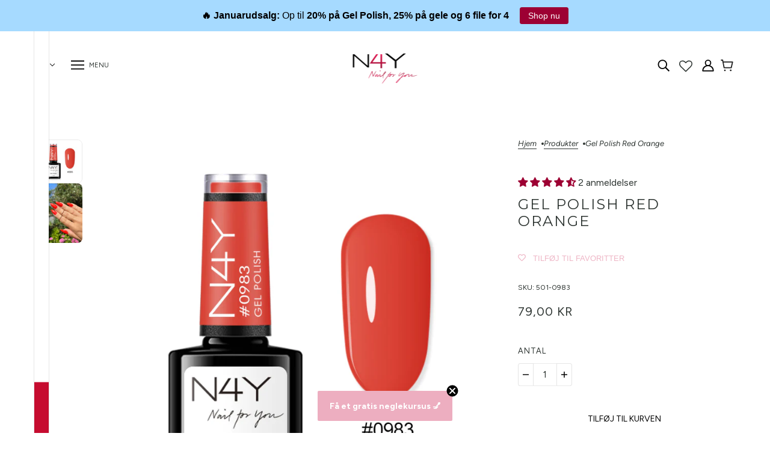

--- FILE ---
content_type: text/html; charset=UTF-8
request_url: https://zooomyapps.com/backinstock/ZooomyBackinStockjson.php?jsonCode=jQuery36009863573707461497_1768951492148&shop=nail4you-dk.myshopify.com&product_id=9201511268696&_=1768951492149
body_size: 364
content:
jQuery36009863573707461497_1768951492148({"shop":"nail4you-dk.myshopify.com","back_in_stock_text":"Giv mig besked","add_font_size":"14px","add_border_radius":"0px","add_border_width":"0px","add_border_color":"#000000","add_background_color":"#9D0033","add_font_color":"#FFFFFF","back_in_stock_width":"","main_heading":"Ikke p\u00e5 lager","sub_heading":"F\u00e5 besked n\u00e5r produktet igen er tilg\u00e6ngeligt","main_heading_color":"#555555","main_heading_size":"20px","sub_heading_color":"#888888","sub_heading_size":"13px","admin_email":"","quantity":"0","notify_msg":"Mange tak! ","notify_emsg":"Enter a valid email address.","user_added_css":"","ccss":null,"email_placeholder":"Email","autoemail":"no","checkdata":0,"shop_token":"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","branding":"","tc_txt":"","znltxt":"Jeg vil gerne modtage Nyhedbreve","znlsignup":"no","lay":"lay_1","collectionpage":"no","double_opt_enable":"no","double_opt_txt":"I consent to my email being used to notify me.","maillist":"no","fae":"yes","coll_btn_text":"","coll_btn_font_size":"10px","coll_btn_border_width":"0px","coll_btn_border_radius":"0px","coll_btn_width":"","coll_btn_border_color":"#000000","coll_btn_bg_color":"#000000","coll_btn_font_color":"#FFFFFF"})


--- FILE ---
content_type: text/css
request_url: https://www.nail4you.dk/cdn/shop/t/87/assets/kg-style.css?v=27841098034715412811764334866
body_size: -299
content:
.layout--viewport[data-drawer-status=closed] .drawer--root{display:none}.smart-cart--enabled .layout--viewport[data-drawer-status=closed] .drawer--root{display:none!important}.smart-cart--enabled .drawer--root,.smart-cart--enabled .layout--viewport[data-drawer-status=opening] .drawer--root,.layout--viewport[data-drawer-status=opening] .drawer--root{display:block!important}.drawer--instance[data-side=right]{visibility:hidden;opacity:0}.drawer--instance[data-focus-id=search-input]{z-index:-10}.collection--body--pagination{display:none;visibility:hidden}.layout--header-group{position:sticky;top:0;z-index:8}.product-page--block:has(#shopify-block-AZW9NaENEQTNhLzFEb__wishlist_hero_custom_product_button_gC7Grm){margin-top:10px}.wishlisthero-product-page-button-container button{text-align:left!important;display:inline-block!important;height:auto}.custom-search-btn{color:var(--button--color);background:var(--button--bg-color)!important;border:2px solid var(--button--bg-color);font-family:var(--font--accent--family);font-weight:var(--font--accent--weight)!important;font-style:var(--font--accent--style);text-transform:uppercase;font-size:15px!important}
/*# sourceMappingURL=/cdn/shop/t/87/assets/kg-style.css.map?v=27841098034715412811764334866 */


--- FILE ---
content_type: text/css
request_url: https://www.nail4you.dk/cdn/shop/t/87/assets/apps.css?v=140131529452170084821762265599
body_size: -312
content:
.rebuy-cart__flyout-terms{display:grid;grid-template-columns:24px 1fr;align-items:center;column-gap:10px;margin:15px 0;padding:8px 0}.rebuy-cart__flyout-terms-checkbox,.rebuy-checkbox,input[type=checkbox].rebuy-checkbox,.rebuy-cart .rebuy-checkbox{width:22px;height:22px;margin:0;accent-color:var(--color-accent, #e6007e);border-color:#2e3532}.rebuy-cart__flyout-terms-label{display:block;line-height:1.35;font-size:.95rem;letter-spacing:normal;text-transform:none;-webkit-user-select:none;user-select:none;cursor:pointer;margin-top:10px}.rebuy-cart__flyout-terms-label p{margin:0;color:#2e3532}.rebuy-cart__flyout-terms-label a{color:var(--color-accent, #e6007e);text-decoration:underline;white-space:nowrap}.rebuy-cart__flyout-terms-checkbox:focus-visible{outline:2px solid var(--color-accent, #e6007e);outline-offset:3px}.rebuy-cart__flyout-terms:hover{background:#00000008;border-radius:4px;transition:background-color .15s ease-in-out}@supports (-webkit-touch-callout: none){.rebuy-cart__flyout-terms-checkbox{transform:translateY(.5px)}}
/*# sourceMappingURL=/cdn/shop/t/87/assets/apps.css.map?v=140131529452170084821762265599 */


--- FILE ---
content_type: text/javascript; charset=utf-8
request_url: https://www.nail4you.dk/products/gel-polish-984.js
body_size: 447
content:
{"id":9201511268696,"title":"Gel Polish Red Orange","handle":"gel-polish-984","description":"\u003cp\u003ePure Color Orange Rød, dækker i 1-2 lag\u003c\/p\u003e","published_at":"2024-05-17T16:11:40+02:00","created_at":"2024-05-17T16:09:14+02:00","vendor":"Nail4you.dk","type":"Udgår","tags":["color_orange","dag11","effekt","efterår","Finish_Blank","Gel Polish \/ Gellak","glimmer","nytår","single"],"price":7900,"price_min":7900,"price_max":7900,"available":true,"price_varies":false,"compare_at_price":null,"compare_at_price_min":0,"compare_at_price_max":0,"compare_at_price_varies":false,"variants":[{"id":48286677074264,"title":"Default Title","option1":"Default Title","option2":null,"option3":null,"sku":"501-0983","requires_shipping":true,"taxable":true,"featured_image":null,"available":true,"name":"Gel Polish Red Orange","public_title":null,"options":["Default Title"],"price":7900,"weight":100,"compare_at_price":null,"inventory_management":"shopify","barcode":"5740022410184","quantity_rule":{"min":1,"max":null,"increment":1},"quantity_price_breaks":[],"requires_selling_plan":false,"selling_plan_allocations":[]}],"images":["\/\/cdn.shopify.com\/s\/files\/1\/0300\/7486\/3700\/files\/0983.jpg?v=1715955007","\/\/cdn.shopify.com\/s\/files\/1\/0300\/7486\/3700\/files\/38FF0CF6-48D0-493B-92C4-674856B7DB7C.jpg?v=1721244376"],"featured_image":"\/\/cdn.shopify.com\/s\/files\/1\/0300\/7486\/3700\/files\/0983.jpg?v=1715955007","options":[{"name":"Title","position":1,"values":["Default Title"]}],"url":"\/products\/gel-polish-984","media":[{"alt":null,"id":48101983387992,"position":1,"preview_image":{"aspect_ratio":1.0,"height":800,"width":800,"src":"https:\/\/cdn.shopify.com\/s\/files\/1\/0300\/7486\/3700\/files\/0983.jpg?v=1715955007"},"aspect_ratio":1.0,"height":800,"media_type":"image","src":"https:\/\/cdn.shopify.com\/s\/files\/1\/0300\/7486\/3700\/files\/0983.jpg?v=1715955007","width":800},{"alt":null,"id":49308626223448,"position":2,"preview_image":{"aspect_ratio":0.728,"height":4094,"width":2979,"src":"https:\/\/cdn.shopify.com\/s\/files\/1\/0300\/7486\/3700\/files\/38FF0CF6-48D0-493B-92C4-674856B7DB7C.jpg?v=1721244376"},"aspect_ratio":0.728,"height":4094,"media_type":"image","src":"https:\/\/cdn.shopify.com\/s\/files\/1\/0300\/7486\/3700\/files\/38FF0CF6-48D0-493B-92C4-674856B7DB7C.jpg?v=1721244376","width":2979}],"requires_selling_plan":false,"selling_plan_groups":[]}